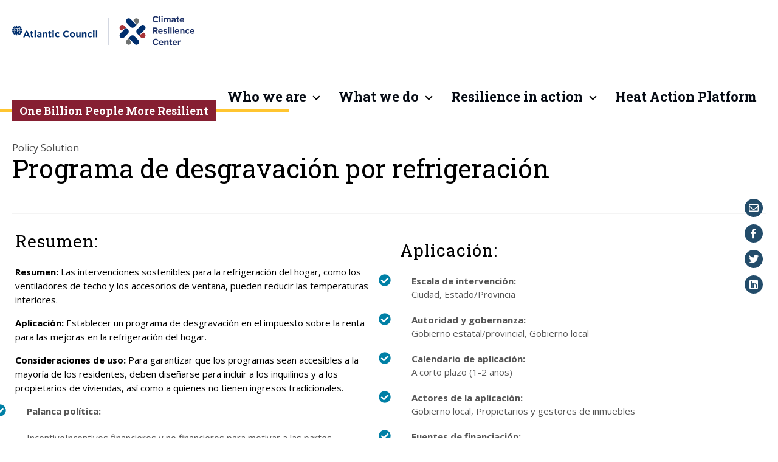

--- FILE ---
content_type: image/svg+xml
request_url: https://onebillionresilient.org/wp-content/themes/arsht-rock-child/dist/images/fa-check-circle-blue.svg
body_size: 5
content:
<?xml version="1.0" encoding="utf-8"?>
<!-- Generator: Adobe Illustrator 26.2.1, SVG Export Plug-In . SVG Version: 6.00 Build 0)  -->
<svg version="1.1" id="Layer_1" xmlns="http://www.w3.org/2000/svg" xmlns:xlink="http://www.w3.org/1999/xlink" x="0px" y="0px"
	 viewBox="0 0 512 512" style="enable-background:new 0 0 512 512;" xml:space="preserve">
<style type="text/css">
	.st0{fill:#0080A6;}
</style>
<path class="st0" d="M504,256c0,137-111,248-248,248S8,393,8,256S119,8,256,8S504,119,504,256z M227.3,387.3l184-184
	c6.2-6.2,6.2-16.4,0-22.6l-22.6-22.6c-6.2-6.2-16.4-6.2-22.6,0L216,308.1L145.9,238c-6.2-6.2-16.4-6.2-22.6,0l-22.6,22.6
	c-6.2,6.2-6.2,16.4,0,22.6l104,104C210.9,393.6,221.1,393.6,227.3,387.3L227.3,387.3z"/>
</svg>


--- FILE ---
content_type: text/javascript
request_url: https://onebillionresilient.org/wp-content/themes/arsht-rock-child/dist/scripts/main.js?ver=1729293310
body_size: 77
content:
(()=>{"use strict";jQuery(document).ready((function(s){var t=s(".j-sliding-menu");function e(s,t,e){s.css("--menu-width",t+"px"),s.css("--menu-left",e+"px")}t.on("mouseenter","> li",(function(){e(t,s(this).width(),this.offsetLeft+15)})),t.on("mouseleave","> li",(function(){e(t,0,this.offsetLeft+15)})),s(".gta-gallery--gallery").slick(),s(".gta-sponsors--carousel").slick({infinite:!0,slidesToScroll:1,autoplay:!0,autoplaySpeed:5e3,dots:!0,prevArrow:'<svg class="slick-arrow slick-prev" width="30" height="56" viewBox="0 0 29 56" fill="none" xmlns="http://www.w3.org/2000/svg"><path d="M24.0909 4.18164L2 27.4998L24.0909 50.818" stroke="#050A13" stroke-width="2"></path></svg>',nextArrow:'<svg class="slick-arrow slick-next" width="30" height="56" viewBox="0 0 30 56" fill="none" xmlns="http://www.w3.org/2000/svg"><path d="M4.90909 51.5454L27 28.2272L4.90909 4.90905" stroke="#050A13" stroke-width="2"></path></svg>',responsive:[{breakpoint:768,settings:{slidesToShow:2}},{breakpoint:480,settings:{slidesToShow:1}}]}),s(".gta-sponsors--grid").slick({infinite:!0,slidesToScroll:1,slidesToShow:1,autoplay:!1,autoplaySpeed:5e3,dots:!0,prevArrow:'<svg class="slick-arrow slick-prev" width="30" height="56" viewBox="0 0 29 56" fill="none" xmlns="http://www.w3.org/2000/svg"><path d="M24.0909 4.18164L2 27.4998L24.0909 50.818" stroke="#050A13" stroke-width="2"></path></svg>',nextArrow:'<svg class="slick-arrow slick-next" width="30" height="56" viewBox="0 0 30 56" fill="none" xmlns="http://www.w3.org/2000/svg"><path d="M4.90909 51.5454L27 28.2272L4.90909 4.90905" stroke="#050A13" stroke-width="2"></path></svg>'})}))})();